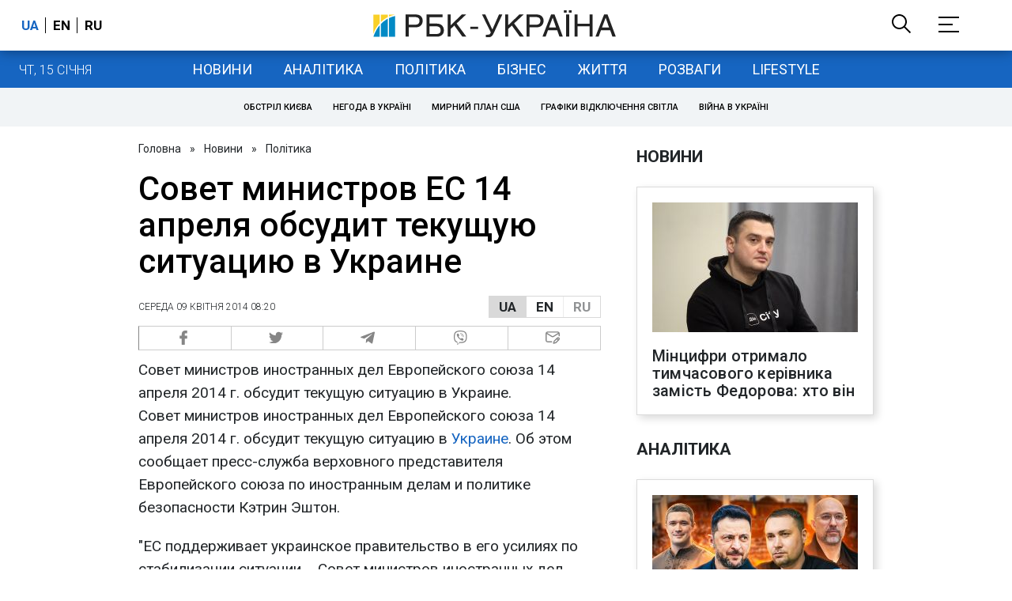

--- FILE ---
content_type: application/javascript; charset=utf-8
request_url: https://fundingchoicesmessages.google.com/f/AGSKWxWPnrXldSe0XK_HLbzWY1PsyAYU8bgsFNJ2B8fTsWeV9StiPjMQwYZnfNkMk-O39wYRaYs3vr_P9RjPTNdghfpjzE0AzPaaUe5_Qm_wUgOCf9yU79fty63phQMWHPMqtvg-hHn0E4bd-7LdJ5rwdFNYgU95qtpKx0F5ysCSkg_oIE075ambgDM4Ig==/_?adarea=/adlift4./pagead/gen_/admain.=160x600&
body_size: -1292
content:
window['137e2318-8035-4be4-af35-4dc0f952042f'] = true;